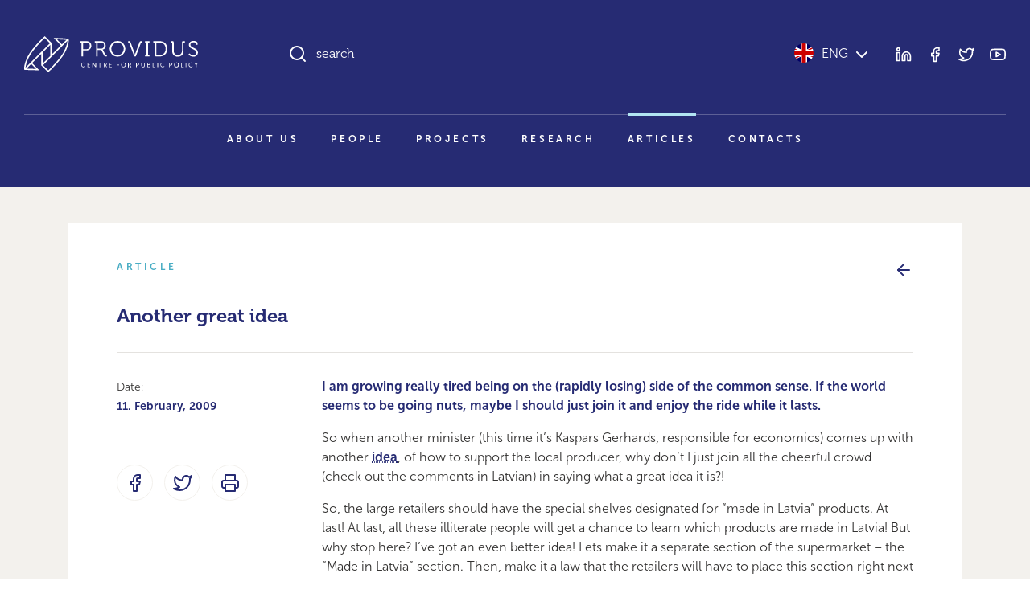

--- FILE ---
content_type: image/svg+xml
request_url: https://providus.lv/wp-content/themes/providus/style/assets/images/header-logo-en.svg
body_size: 4876
content:
<svg xmlns="http://www.w3.org/2000/svg" xmlns:xlink="http://www.w3.org/1999/xlink" viewBox="0 0 215.96 45"><defs><clipPath id="a"><rect width="215.96" height="45" fill="none"/></clipPath></defs><g clip-path="url(#a)"><path d="M83.45,12a5.52,5.52,0,0,0-5.28-5.75H69.54V7.93H71.3V25.28h1.89V17.81h4.39a5.57,5.57,0,0,0,5.87-5.25,5.42,5.42,0,0,0,0-.57m-6.12,4.14H73.19V7.93h4.17a3.82,3.82,0,0,1,4.14,3.43,3.31,3.31,0,0,1,0,.63A3.84,3.84,0,0,1,78,16.13a3.11,3.11,0,0,1-.61,0m-22.25-13-8.56-.6-9.92-.33,9,9.33L34.09,23.07V8.5L25.59,0,25,.55c-.63.58-15.51,14.26-20.84,25.2s-4,15.41-4,15.59l.17.58L9,42.31l9.92.14-9.07-9L21.36,21.94V36.53L29.84,45l.6-.55c.63-.58,15.51-14.26,20.84-25.2s4-15.41,4-15.59ZM40.79,4l5.65.19,6.08.43-5.65,5.66Zm-26,36.68L9.07,40.6,3,40.33l5.7-5.7Zm-13-1.53c.08-2.06.76-6.1,4-12.65,4.6-9.43,17-21.43,19.87-24.13L32,8.85ZM23.07,20.23l9.31-9.32V24.78l-9.31,9.33ZM49.75,18.5c-4.6,9.44-17,21.43-19.86,24.13l-6.47-6.46L53.7,5.85c-.08,2.07-.76,6.1-4,12.65M168.22,6.25h-7.63V7.93h1.76v15.7c0,1.16.49,1.65,1.65,1.65h4.22c5.74,0,9.56-3.46,9.56-9.53s-3.82-9.5-9.56-9.5M168,23.6h-3.19a.54.54,0,0,1-.6-.46V7.93H168c4.66,0,7.77,2.76,7.77,7.82S172.72,23.6,168,23.6M150.3,7.93h1.79V23.6H150.3v1.68h5.44V23.6h-1.81V7.93h1.81V6.25H150.3Zm45.81,0V18.62a5.13,5.13,0,1,1-10.26.05V7.9c0-1.16-.49-1.65-1.65-1.65h-2V7.93h1.16a.53.53,0,0,1,.6.45.38.38,0,0,1,0,.15V18.76c0,4.11,2.85,6.85,7,6.85s7-2.74,7-6.85V8.53a.55.55,0,0,1,.45-.61h1.31V6.25h-2c-1.16,0-1.65.49-1.65,1.65M116,5.93a9.6,9.6,0,0,0-9.69,9.51v.2a9.69,9.69,0,0,0,19.38.56,5.23,5.23,0,0,0,0-.56,9.6,9.6,0,0,0-9.52-9.71H116m0,17.89a7.89,7.89,0,0,1-7.71-8.06v-.12a7.72,7.72,0,0,1,15.43-.43v.43a7.9,7.9,0,0,1-7.62,8.17H116m90.54-13.08c0-1.62,1.44-3,3.9-3,1.76,0,3.33.84,3.33,2v.9h1.79V9.2c0-2.49-3.3-3.28-5.14-3.28-3.52,0-5.82,2.22-5.82,4.88,0,5.9,9.39,4.95,9.39,9.66a3.48,3.48,0,0,1-3.57,3.39h-.19a7,7,0,0,1-4.93-2.32l-1.16,1.38a8.06,8.06,0,0,0,6,2.7c3.57,0,5.76-2.41,5.76-5.25,0-6.28-9.39-5.2-9.39-9.61M143.18,7.82l-4.68,12.8c-.36,1-.73,2.46-.73,2.46h-.06s-.38-1.49-.73-2.46L132.3,7.82c-.46-1.3-.87-1.57-2.22-1.57h-.84V7.93h.27c.52,0,.79.08,1,.6l6.25,16.75h2L145,8.53c.19-.52.46-.6,1-.6h.24V6.25h-.81c-1.36,0-1.76.24-2.25,1.57M102.65,23.6h-.38c-.68,0-1.08-.05-1.35-.62l-2.74-5.41a1.84,1.84,0,0,0-.65-.76v-.06a4.88,4.88,0,0,0,3.68-5.09,5.15,5.15,0,0,0-4.88-5.41H87.68V7.93h1.76V25.28h1.89v-8h3.2c1,0,1.41.13,1.92,1.13l2.73,5.44c.63,1.25,1.09,1.44,2.63,1.44h.84Zm-7.09-8H91.33V7.93h4.25a3.46,3.46,0,0,1,3.67,3.22,3.62,3.62,0,0,1,0,.57c0,2.38-1.41,3.87-3.68,3.87M73.74,32.85a2.9,2.9,0,0,1,2.06.74l-.39.6a2.59,2.59,0,0,0-1.64-.62,2.06,2.06,0,0,0-2.09,2.17A2.12,2.12,0,0,0,73.78,38a2.57,2.57,0,0,0,1.75-.73l.43.56a3,3,0,0,1-2.2.9,2.93,2.93,0,0,1,0-5.85Zm4.91.09h3.29v.69h-2.5v1.78h2v.69h-2v1.82h2.63v.69H78.65Zm6.2,0h.79l2.52,3.68c.2.31.47.82.47.82h0s-.06-.5-.06-.82V32.94h.79v5.67h-.77l-2.53-3.68c-.21-.31-.47-.82-.47-.82h0s.06.5.06.82v3.68h-.8Zm8.89.69H91.8v-.69h4.68v.69H94.54v5h-.8Zm5.16-.69h1.73a2.85,2.85,0,0,1,1.06.13,1.69,1.69,0,0,1-.06,3.07h0a1.56,1.56,0,0,1,.16.26l1.21,2.2h-.9l-1.2-2.26H99.69v2.26H98.9Zm1.93,2.72a1,1,0,0,0,.55-1.9,1.52,1.52,0,0,0-.77-.13h-.92v2Zm4.82-2.72h3.29v.69h-2.5v1.78h2v.69h-2v1.82h2.63v.69h-3.42Zm9.47,0h3.12v.69h-2.32v1.86h2v.69h-2v2.43h-.8Zm8.32-.09a2.86,2.86,0,0,1,2.9,2.89,2.91,2.91,0,1,1-5.82,0A2.87,2.87,0,0,1,123.44,32.85Zm0,5.12a2.13,2.13,0,0,0,2.08-2.23,2.09,2.09,0,1,0-4.18,0A2.14,2.14,0,0,0,123.44,38Zm5.66-5h1.74a2.89,2.89,0,0,1,1.06.13,1.69,1.69,0,0,1-.07,3.07h0a1.17,1.17,0,0,1,.17.26l1.2,2.2h-.9l-1.19-2.26H129.9v2.26h-.8ZM131,35.66a1,1,0,0,0,.55-1.9,1.56,1.56,0,0,0-.78-.13h-.91v2Zm8.08-2.72h2.07a1.79,1.79,0,0,1,0,3.57h-1.27v2.1h-.8Zm1.94,2.88a1,1,0,0,0,1.1-1.1,1,1,0,0,0-1.09-1.09h-1.15v2.19Zm4.46-2.88h.79V36.6a1.44,1.44,0,0,0,2.88,0V32.94H150V36.6a2.23,2.23,0,0,1-4.46,0Zm7.53,0h2a1.45,1.45,0,0,1,1.64,1.45,1.34,1.34,0,0,1-.7,1.22h0A1.37,1.37,0,0,1,156.9,37a1.63,1.63,0,0,1-1.82,1.62h-2Zm2,2.39a.8.8,0,0,0,.83-.86.78.78,0,0,0-.85-.84h-1.17v1.7Zm.09,2.59a.9.9,0,0,0,1-1,.93.93,0,0,0-1-1h-1.27v1.94Zm4.62-5h.8v5h2.53v.69h-3.33Zm5.86,0h.79v5.67h-.79Zm6.43-.09a2.93,2.93,0,0,1,2.06.74l-.39.6a2.59,2.59,0,0,0-1.64-.62A2.06,2.06,0,0,0,170,35.74a2.12,2.12,0,0,0,2.1,2.23,2.57,2.57,0,0,0,1.75-.73l.43.56a3,3,0,0,1-2.2.9,2.93,2.93,0,0,1,0-5.85Zm8.17.09h2.07a1.79,1.79,0,1,1,0,3.57H181v2.1h-.8Zm2,2.88a1,1,0,0,0,1.09-1.1,1,1,0,0,0-1.09-1.09H181v2.19Zm7.06-3a2.85,2.85,0,0,1,2.9,2.89,2.91,2.91,0,1,1-5.81,0A2.86,2.86,0,0,1,189.21,32.85Zm0,5.12a2.13,2.13,0,0,0,2.08-2.23,2.09,2.09,0,1,0-4.18,0A2.14,2.14,0,0,0,189.21,38Zm5.67-5h.79v5h2.54v.69h-3.33Zm5.85,0h.79v5.67h-.79Zm6.44-.09a2.93,2.93,0,0,1,2.06.74l-.4.6a2.55,2.55,0,0,0-1.63-.62,2.06,2.06,0,0,0-2.1,2.17A2.13,2.13,0,0,0,207.21,38a2.56,2.56,0,0,0,1.74-.73l.43.56a3,3,0,0,1-2.2.9,2.93,2.93,0,0,1,0-5.85Zm6.1,3.36-1.91-3.27h.9l1.05,1.86c.18.32.35.72.35.72h0s.17-.4.35-.72l1-1.86H216l-1.89,3.27v2.4h-.79Z" fill="#fff"/></g></svg>